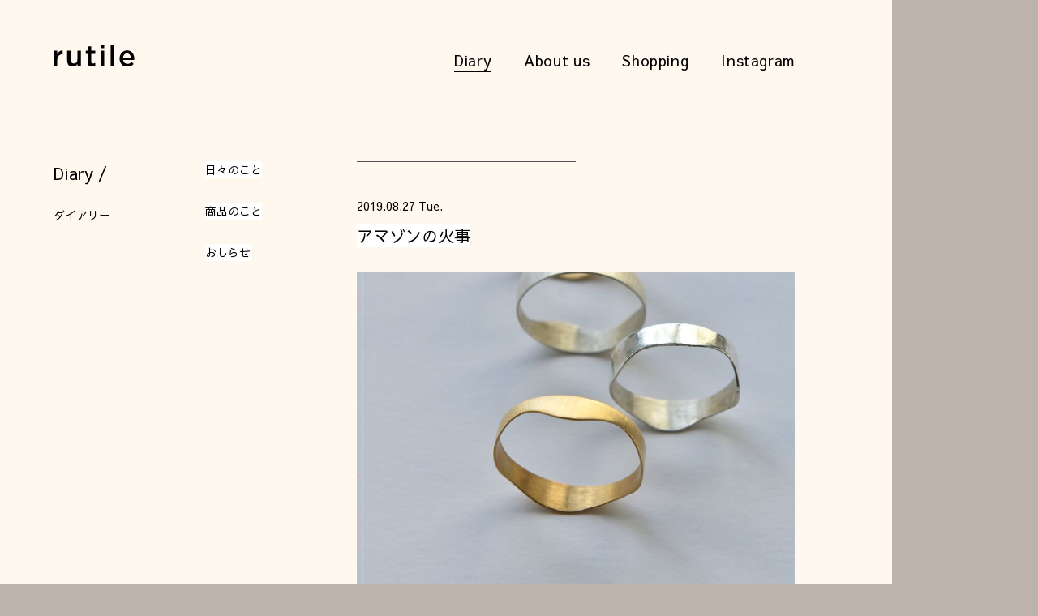

--- FILE ---
content_type: text/html; charset=UTF-8
request_url: https://www.jewel-rutile.com/2019/08/27/%E3%82%A2%E3%83%9E%E3%82%BE%E3%83%B3%E3%81%AE%E7%81%AB%E4%BA%8B/
body_size: 8350
content:
<!DOCTYPE html>
<html>
<head>
<meta charset="utf-8">
<meta name="viewport" content="width=device-width,initial-scale=1">
<meta name="format-detection" content="address=no,email=no,telephone=no">
<meta name="keywords" content="ルチル,松本奈月">
<meta http-equiv="x-dns-prefetch-control" content="on">
<link rel="preconnect" href="//ajax.googleapis.com/ajax/libs/jquery/3.3.1/jquery.min.js" crossorigin>
<link rel="preload" href="https://www.jewel-rutile.com/wp/wp-content/themes/rutile/stylesheets/common.css?20260119-1230" as="style">
<link rel="preload" href="https://www.jewel-rutile.com/wp/wp-content/themes/rutile/stylesheets/common-sp.css?20260119-1230" as="style">
<link rel="preload" href="https://www.jewel-rutile.com/wp/wp-content/themes/rutile/scripts/common.js" as="script">
<link href="https://fonts.googleapis.com/css?family=Sawarabi+Gothic" rel="stylesheet">
<link rel="stylesheet" href="https://www.jewel-rutile.com/wp/wp-content/themes/rutile/stylesheets/lity.min.css">
<link rel="stylesheet" href="https://www.jewel-rutile.com/wp/wp-content/themes/rutile/stylesheets/common.css?20260119-1230">
<link rel="stylesheet" href="https://www.jewel-rutile.com/wp/wp-content/themes/rutile/stylesheets/common-sp.css?20260119-1230">
<link rel="icon" type="image/x-icon" href="/favicon.ico">
<title>アマゾンの火事＿rutile | 松本奈月「わたし個人のブログ」</title>
<base href="/">

<!-- All in One SEO Pack 3.3.5 によって Michael Torbert の Semper Fi Web Design[1290,1332] -->
<meta name="description"  content="最近アマゾンの火災のニュースを見るたびに心が痛みます。 黒こげになってしまった動物や、大きな木が燃えている映像を見るとたまらない気持ちです。 ものは修理できるけど、自然は戻せません。 なんでこんな時代に開発政策を進めるのか疑問です。" />

<script type="application/ld+json" class="aioseop-schema">{"@context":"https://schema.org","@graph":[{"@type":"Organization","@id":"https://www.jewel-rutile.com/#organization","url":"https://www.jewel-rutile.com/","name":"rutile \u677e\u672c\u5948\u6708\u300c\u308f\u305f\u3057\u500b\u4eba\u306e\u30d6\u30ed\u30b0\u300d","sameAs":[]},{"@type":"WebSite","@id":"https://www.jewel-rutile.com/#website","url":"https://www.jewel-rutile.com/","name":"rutile \u677e\u672c\u5948\u6708\u300c\u308f\u305f\u3057\u500b\u4eba\u306e\u30d6\u30ed\u30b0\u300d","publisher":{"@id":"https://www.jewel-rutile.com/#organization"}},{"@type":"WebPage","@id":"https://www.jewel-rutile.com/2019/08/27/%e3%82%a2%e3%83%9e%e3%82%be%e3%83%b3%e3%81%ae%e7%81%ab%e4%ba%8b/#webpage","url":"https://www.jewel-rutile.com/2019/08/27/%e3%82%a2%e3%83%9e%e3%82%be%e3%83%b3%e3%81%ae%e7%81%ab%e4%ba%8b/","inLanguage":"ja","name":"\u30a2\u30de\u30be\u30f3\u306e\u706b\u4e8b","isPartOf":{"@id":"https://www.jewel-rutile.com/#website"},"image":{"@type":"ImageObject","@id":"https://www.jewel-rutile.com/2019/08/27/%e3%82%a2%e3%83%9e%e3%82%be%e3%83%b3%e3%81%ae%e7%81%ab%e4%ba%8b/#primaryimage","url":"https://www.jewel-rutile.com/wp/wp-content/uploads/2019/01/unspecified-1.jpeg","width":865,"height":1280},"primaryImageOfPage":{"@id":"https://www.jewel-rutile.com/2019/08/27/%e3%82%a2%e3%83%9e%e3%82%be%e3%83%b3%e3%81%ae%e7%81%ab%e4%ba%8b/#primaryimage"},"datePublished":"2019-08-27T09:59:34+00:00","dateModified":"2019-08-27T09:59:34+00:00","description":"\u6700\u8fd1\u30a2\u30de\u30be\u30f3\u306e\u706b\u707d\u306e\u30cb\u30e5\u30fc\u30b9\u3092\u898b\u308b\u305f\u3073\u306b\u5fc3\u304c\u75db\u307f\u307e\u3059\u3002\r\n\r\n\u9ed2\u3053\u3052\u306b\u306a\u3063\u3066\u3057\u307e\u3063\u305f\u52d5\u7269\u3084\u3001\u5927\u304d\u306a\u6728\u304c\u71c3\u3048\u3066\u3044\u308b\u6620\u50cf\u3092\u898b\u308b\u3068\u305f\u307e\u3089\u306a\u3044\u6c17\u6301\u3061\u3067\u3059\u3002\r\n\r\n\u3082\u306e\u306f\u4fee\u7406\u3067\u304d\u308b\u3051\u3069\u3001\u81ea\u7136\u306f\u623b\u305b\u307e\u305b\u3093\u3002\r\n\r\n\u306a\u3093\u3067\u3053\u3093\u306a\u6642\u4ee3\u306b\u958b\u767a\u653f\u7b56\u3092\u9032\u3081\u308b\u306e\u304b\u7591\u554f\u3067\u3059\u3002"},{"@type":"Article","@id":"https://www.jewel-rutile.com/2019/08/27/%e3%82%a2%e3%83%9e%e3%82%be%e3%83%b3%e3%81%ae%e7%81%ab%e4%ba%8b/#article","isPartOf":{"@id":"https://www.jewel-rutile.com/2019/08/27/%e3%82%a2%e3%83%9e%e3%82%be%e3%83%b3%e3%81%ae%e7%81%ab%e4%ba%8b/#webpage"},"author":{"@id":"https://www.jewel-rutile.com/author/user-rutile/#author"},"headline":"\u30a2\u30de\u30be\u30f3\u306e\u706b\u4e8b","datePublished":"2019-08-27T09:59:34+00:00","dateModified":"2019-08-27T09:59:34+00:00","commentCount":0,"mainEntityOfPage":{"@id":"https://www.jewel-rutile.com/2019/08/27/%e3%82%a2%e3%83%9e%e3%82%be%e3%83%b3%e3%81%ae%e7%81%ab%e4%ba%8b/#webpage"},"publisher":{"@id":"https://www.jewel-rutile.com/#organization"},"articleSection":"\u5546\u54c1\u306e\u3053\u3068, \u30ea\u30f3\u30b0","image":{"@type":"ImageObject","@id":"https://www.jewel-rutile.com/2019/08/27/%e3%82%a2%e3%83%9e%e3%82%be%e3%83%b3%e3%81%ae%e7%81%ab%e4%ba%8b/#primaryimage","url":"https://www.jewel-rutile.com/wp/wp-content/uploads/2019/01/unspecified-1.jpeg","width":865,"height":1280}},{"@type":"Person","@id":"https://www.jewel-rutile.com/author/user-rutile/#author","name":"user.rutile","sameAs":[],"image":{"@type":"ImageObject","@id":"https://www.jewel-rutile.com/#personlogo","url":"https://www.jewel-rutile.com/wp/wp-content/uploads/2018/12/natsuki.jpg","width":96,"height":96,"caption":"user.rutile"}}]}</script>
<link rel="canonical" href="https://www.jewel-rutile.com/2019/08/27/アマゾンの火事/" />
<meta property="og:type" content="article" />
<meta property="og:title" content="アマゾンの火事＿rutile | 松本奈月「わたし個人のブログ」" />
<meta property="og:description" content="最近アマゾンの火災のニュースを見るたびに心が痛みます。 黒こげになってしまった動物や、大きな木が燃えている映像を見るとたまらない気持ちです。 ものは修理できるけど、自然は戻せません。 なんでこんな時代に開発政策を進めるのか疑問です。" />
<meta property="og:url" content="https://www.jewel-rutile.com/2019/08/27/アマゾンの火事/" />
<meta property="og:site_name" content="rutile, Inc." />
<meta property="og:image" content="https://www.jewel-rutile.com/wp/wp-content/uploads/2018/12/natsuki.jpg" />
<meta property="article:published_time" content="2019-08-27T09:59:34Z" />
<meta property="article:modified_time" content="2019-08-27T09:59:34Z" />
<meta property="og:image:secure_url" content="https://www.jewel-rutile.com/wp/wp-content/uploads/2018/12/natsuki.jpg" />
<meta name="twitter:card" content="summary" />
<meta name="twitter:title" content="アマゾンの火事＿rutile | 松本奈月「わたし個人のブログ」" />
<meta name="twitter:description" content="最近アマゾンの火災のニュースを見るたびに心が痛みます。 黒こげになってしまった動物や、大きな木が燃えている映像を見るとたまらない気持ちです。 ものは修理できるけど、自然は戻せません。 なんでこんな時代に開発政策を進めるのか疑問です。" />
<meta name="twitter:image" content="https://www.jewel-rutile.com/wp/wp-content/uploads/2018/12/natsuki.jpg" />
			<script type="text/javascript" >
				window.ga=window.ga||function(){(ga.q=ga.q||[]).push(arguments)};ga.l=+new Date;
				ga('create', 'UA-126105683-1', 'auto');
				// Plugins
				
				ga('send', 'pageview');
			</script>
			<script async src="https://www.google-analytics.com/analytics.js"></script>
			<!-- All in One SEO Pack -->
<link rel='dns-prefetch' href='//s.w.org' />
<link rel="alternate" type="application/rss+xml" title="rutile 松本奈月「わたし個人のブログ」 &raquo; アマゾンの火事 のコメントのフィード" href="https://www.jewel-rutile.com/2019/08/27/%e3%82%a2%e3%83%9e%e3%82%be%e3%83%b3%e3%81%ae%e7%81%ab%e4%ba%8b/feed/" />
<!-- This site uses the Google Analytics by ExactMetrics plugin v6.0.2 - Using Analytics tracking - https://www.exactmetrics.com/ -->
<script type="text/javascript" data-cfasync="false">
	var em_version         = '6.0.2';
	var em_track_user      = true;
	var em_no_track_reason = '';
	
	var disableStr = 'ga-disable-UA-154701896-1';

	/* Function to detect opted out users */
	function __gaTrackerIsOptedOut() {
		return document.cookie.indexOf(disableStr + '=true') > -1;
	}

	/* Disable tracking if the opt-out cookie exists. */
	if ( __gaTrackerIsOptedOut() ) {
		window[disableStr] = true;
	}

	/* Opt-out function */
	function __gaTrackerOptout() {
	  document.cookie = disableStr + '=true; expires=Thu, 31 Dec 2099 23:59:59 UTC; path=/';
	  window[disableStr] = true;
	}

	if ( 'undefined' === typeof gaOptout ) {
		function gaOptout() {
			__gaTrackerOptout();
		}
	}
	
	if ( em_track_user ) {
		(function(i,s,o,g,r,a,m){i['GoogleAnalyticsObject']=r;i[r]=i[r]||function(){
			(i[r].q=i[r].q||[]).push(arguments)},i[r].l=1*new Date();a=s.createElement(o),
			m=s.getElementsByTagName(o)[0];a.async=1;a.src=g;m.parentNode.insertBefore(a,m)
		})(window,document,'script','//www.google-analytics.com/analytics.js','__gaTracker');

window.ga = __gaTracker;		__gaTracker('create', 'UA-154701896-1', 'auto');
		__gaTracker('set', 'forceSSL', true);
		__gaTracker('send','pageview');
		__gaTracker( function() { window.ga = __gaTracker; } );
	} else {
		console.log( "" );
		(function() {
			/* https://developers.google.com/analytics/devguides/collection/analyticsjs/ */
			var noopfn = function() {
				return null;
			};
			var noopnullfn = function() {
				return null;
			};
			var Tracker = function() {
				return null;
			};
			var p = Tracker.prototype;
			p.get = noopfn;
			p.set = noopfn;
			p.send = noopfn;
			var __gaTracker = function() {
				var len = arguments.length;
				if ( len === 0 ) {
					return;
				}
				var f = arguments[len-1];
				if ( typeof f !== 'object' || f === null || typeof f.hitCallback !== 'function' ) {
					console.log( 'Not running function __gaTracker(' + arguments[0] + " ....) because you are not being tracked. " + em_no_track_reason );
					return;
				}
				try {
					f.hitCallback();
				} catch (ex) {

				}
			};
			__gaTracker.create = function() {
				return new Tracker();
			};
			__gaTracker.getByName = noopnullfn;
			__gaTracker.getAll = function() {
				return [];
			};
			__gaTracker.remove = noopfn;
			window['__gaTracker'] = __gaTracker;
			window.ga = __gaTracker;		})();
		}
</script>
<!-- / Google Analytics by ExactMetrics -->
		<script type="text/javascript">
			window._wpemojiSettings = {"baseUrl":"https:\/\/s.w.org\/images\/core\/emoji\/11\/72x72\/","ext":".png","svgUrl":"https:\/\/s.w.org\/images\/core\/emoji\/11\/svg\/","svgExt":".svg","source":{"concatemoji":"https:\/\/www.jewel-rutile.com\/wp\/wp-includes\/js\/wp-emoji-release.min.js?ver=5.0.22"}};
			!function(e,a,t){var n,r,o,i=a.createElement("canvas"),p=i.getContext&&i.getContext("2d");function s(e,t){var a=String.fromCharCode;p.clearRect(0,0,i.width,i.height),p.fillText(a.apply(this,e),0,0);e=i.toDataURL();return p.clearRect(0,0,i.width,i.height),p.fillText(a.apply(this,t),0,0),e===i.toDataURL()}function c(e){var t=a.createElement("script");t.src=e,t.defer=t.type="text/javascript",a.getElementsByTagName("head")[0].appendChild(t)}for(o=Array("flag","emoji"),t.supports={everything:!0,everythingExceptFlag:!0},r=0;r<o.length;r++)t.supports[o[r]]=function(e){if(!p||!p.fillText)return!1;switch(p.textBaseline="top",p.font="600 32px Arial",e){case"flag":return s([55356,56826,55356,56819],[55356,56826,8203,55356,56819])?!1:!s([55356,57332,56128,56423,56128,56418,56128,56421,56128,56430,56128,56423,56128,56447],[55356,57332,8203,56128,56423,8203,56128,56418,8203,56128,56421,8203,56128,56430,8203,56128,56423,8203,56128,56447]);case"emoji":return!s([55358,56760,9792,65039],[55358,56760,8203,9792,65039])}return!1}(o[r]),t.supports.everything=t.supports.everything&&t.supports[o[r]],"flag"!==o[r]&&(t.supports.everythingExceptFlag=t.supports.everythingExceptFlag&&t.supports[o[r]]);t.supports.everythingExceptFlag=t.supports.everythingExceptFlag&&!t.supports.flag,t.DOMReady=!1,t.readyCallback=function(){t.DOMReady=!0},t.supports.everything||(n=function(){t.readyCallback()},a.addEventListener?(a.addEventListener("DOMContentLoaded",n,!1),e.addEventListener("load",n,!1)):(e.attachEvent("onload",n),a.attachEvent("onreadystatechange",function(){"complete"===a.readyState&&t.readyCallback()})),(n=t.source||{}).concatemoji?c(n.concatemoji):n.wpemoji&&n.twemoji&&(c(n.twemoji),c(n.wpemoji)))}(window,document,window._wpemojiSettings);
		</script>
		<style type="text/css">
img.wp-smiley,
img.emoji {
	display: inline !important;
	border: none !important;
	box-shadow: none !important;
	height: 1em !important;
	width: 1em !important;
	margin: 0 .07em !important;
	vertical-align: -0.1em !important;
	background: none !important;
	padding: 0 !important;
}
</style>
<link rel='stylesheet' id='wp-block-library-css'  href='https://www.jewel-rutile.com/wp/wp-includes/css/dist/block-library/style.min.css?ver=5.0.22' type='text/css' media='all' />
<script type='text/javascript'>
/* <![CDATA[ */
var exactmetrics_frontend = {"js_events_tracking":"true","download_extensions":"zip,mp3,mpeg,pdf,docx,pptx,xlsx,rar","inbound_paths":"[{\"path\":\"\\\/go\\\/\",\"label\":\"affiliate\"},{\"path\":\"\\\/recommend\\\/\",\"label\":\"affiliate\"}]","home_url":"https:\/\/www.jewel-rutile.com","hash_tracking":"false"};
/* ]]> */
</script>
<script type='text/javascript' src='https://www.jewel-rutile.com/wp/wp-content/plugins/google-analytics-dashboard-for-wp/assets/js/frontend.min.js?ver=6.0.2'></script>
<link rel='https://api.w.org/' href='https://www.jewel-rutile.com/wp-json/' />
<link rel="EditURI" type="application/rsd+xml" title="RSD" href="https://www.jewel-rutile.com/wp/xmlrpc.php?rsd" />
<link rel="wlwmanifest" type="application/wlwmanifest+xml" href="https://www.jewel-rutile.com/wp/wp-includes/wlwmanifest.xml" /> 
<link rel='prev' title='水の中でやること' href='https://www.jewel-rutile.com/2019/08/24/%e6%b0%b4%e3%81%ae%e4%b8%ad%e3%81%a7%e3%82%84%e3%82%8b%e3%81%93%e3%81%a8/' />
<link rel='next' title='夏のおわり' href='https://www.jewel-rutile.com/2019/09/09/%e5%a4%8f%e3%81%ae%e3%81%8a%e3%82%8f%e3%82%8a/' />
<meta name="generator" content="WordPress 5.0.22" />
<link rel='shortlink' href='https://www.jewel-rutile.com/?p=519' />
<link rel="alternate" type="application/json+oembed" href="https://www.jewel-rutile.com/wp-json/oembed/1.0/embed?url=https%3A%2F%2Fwww.jewel-rutile.com%2F2019%2F08%2F27%2F%25e3%2582%25a2%25e3%2583%259e%25e3%2582%25be%25e3%2583%25b3%25e3%2581%25ae%25e7%2581%25ab%25e4%25ba%258b%2F" />
<link rel="alternate" type="text/xml+oembed" href="https://www.jewel-rutile.com/wp-json/oembed/1.0/embed?url=https%3A%2F%2Fwww.jewel-rutile.com%2F2019%2F08%2F27%2F%25e3%2582%25a2%25e3%2583%259e%25e3%2582%25be%25e3%2583%25b3%25e3%2581%25ae%25e7%2581%25ab%25e4%25ba%258b%2F&#038;format=xml" />
</head>
<body class="post-template-default single single-post postid-519 single-format-standard">
<div id="contents">
<header>
  <a id="logo" href="/">
    <picture>
      <source media="(max-width:768px)" srcset="https://www.jewel-rutile.com/wp/wp-content/themes/rutile/images/logo-sp.svg">
      <source media="(min-width:769px)" srcset="https://www.jewel-rutile.com/wp/wp-content/themes/rutile/images/logo.svg">
      <img src="https://www.jewel-rutile.com/wp/wp-content/themes/rutile/images/logo.svg" alt="rutile">
      <p>Home</p>
    </picture>
  </a>
  <nav>
    <ul>
      <a href="/diary/"><li>Diary</li></a>
      <a href="/about/"><li>About us</li></a>
      <a href="/shopping/"><li>Shopping</li></a>
      <a href="https://www.instagram.com/matsumotonatsuki/" target="_blank"><li>Instagram</li></a>
    </ul>
  </nav>
  <span class="menu-trigger">
    <span></span>
    <span></span>
    <span></span>
  </span>
</header>
<div class="menu">
  <ul>
    <a href="/diary/"><li>Diary</li></a>
    <a href="/about/"><li>About us</li></a>
    <a href="/shopping/"><li>Shopping</li></a>
  </ul>
  <div class="footer menu">
    <a href="https://www.instagram.com/matsumotonatsuki/" target="_blank">
      <div class="instagram">
        <img src="https://www.jewel-rutile.com/wp/wp-content/themes/rutile/images/instagram-white.png" />
        <p>Instagram</p>
      </div>
    </a>
    <p>© rutile All Rights Reserved.</p>
  </div>
</div>
<div id="mobile-space"></div>
<section id="daily">
  <div class="sidebar-title">
    <h2>Diary  /</h2>
    <p>ダイアリー</p>
  </div>
  <div class="sidebar-nav">
    <ul>
        <a href="/category/hibi/"><li>日々のこと</li></a>
        <a href="/category/shouhin/"><li>商品のこと</li></a>
        <a href="/category/oshirase/"><li>おしらせ</li></a>
    </ul>
  </div>
  <div class="mobile-separator mobile"></div>
</section>
<article id="article-daily">
  <div class="article-separator pc"></div>
    <div class="article-list">
        <div class="article-date">2019.08.27 Tue.</div>
    <h1 class="article-title">アマゾンの火事</h1>
          <div class="article-thumbnail" style="background-image: url(https://www.jewel-rutile.com/wp/wp-content/uploads/2019/01/unspecified-1.jpeg);"></div>
        <div class="article-body">
      <p>京都サロンで販売している、</p>
<p>古いrutileの商品を見返していたら、</p>
<p>前はそこまでいいと思わなかったものがキラキラと新鮮に見えることがあります。</p>
<p>そんな時は作った人権限で、すかさずGET!!しますが、</p>
<p>あまり覚えてないのが良いのか、お店で新しく買った気分で着けられるので、</p>
<p>エコだな〜と思います。</p>
<p>今日、サロンに来られたお客様がrutileのイヤリングとネックレスを着けられていて、</p>
<p>それが石違いのうす〜いピンクで合わされていて、</p>
<p>とってもかわいくてキュ〜〜〜ンとしました。</p>
<p>実際使っていただいているのを見ると欲しくなってしまって、自分用におなじの作ろうかな、と思います。</p>
<p>昔読んだ本に、こどもには物を買ってあげるんではなくて、</p>
<p>道具を買ってあげるといい。</p>
<p>物を買うよりも、自分でいくらでも作れるようになるから。</p>
<p>みたいなことが書いてあって、</p>
<p>確かに自分で作れると便利だし、</p>
<p>修理もできるからエコだな〜と思います。</p>
<p>最近アマゾンの火災のニュースを見るたびに心が痛みます。</p>
<p>黒こげになってしまった動物や、大きな木が燃えている映像を見るとたまらない気持ちです。</p>
<p>ものは修理できるけど、自然は戻せません。</p>
<p>なんでこんな時代に開発政策を進めるのか疑問です。</p>
<p>このことを無駄にせずに、意識が変えて私たちでもできることをやっていった方がいいです。</p>
<p>とりあえず、マイはし、マイ水筒、コンビニになるべく行かない、をやっています。</p>
<p>本当に欲しいものを大切に使う、とか。</p>
<p>作る側も、消費されておしまいのものではなく、</p>
<p>心が豊かになるものを作ることが、</p>
<p>大きい意味でのエコかなと思います。</p>
      <div class="article-tag">
        # <a href="https://www.jewel-rutile.com/tag/%e3%83%aa%e3%83%b3%e3%82%b0/" rel="tag">リング</a>      </div>
    </div>
      
      <div class="post-navigation">
                    <div class="prev"><span>前へ</span><br><br>&larr; <a href="https://www.jewel-rutile.com/2019/08/24/%e6%b0%b4%e3%81%ae%e4%b8%ad%e3%81%a7%e3%82%84%e3%82%8b%e3%81%93%e3%81%a8/" rel="prev">水の中でやること</a></div>
                    <div class="next"><span>次へ</span><br><br><a href="https://www.jewel-rutile.com/2019/09/09/%e5%a4%8f%e3%81%ae%e3%81%8a%e3%82%8f%e3%82%8a/" rel="next">夏のおわり</a> &rarr;</div>
                </div>
        
      <div class="article-separator long"></div>
  </div>
      <aside>
                          <div class="tags">
    <h3>Tag</h3>
    <ul class="tag">
    <li><a href="https://www.jewel-rutile.com/tag/%e7%b5%90%e5%a9%9a%e6%8c%87%e8%bc%aa/">結婚指輪</a> (1)</li><li><a href="https://www.jewel-rutile.com/tag/%e5%a9%9a%e7%b4%84%e6%8c%87%e8%bc%aa/">婚約指輪</a> (1)</li><li><a href="https://www.jewel-rutile.com/tag/%e7%9f%b3/">石</a> (7)</li><li><a href="https://www.jewel-rutile.com/tag/%e3%81%af%e3%81%98%e3%81%be%e3%82%8a/">はじまり</a> (9)</li><li><a href="https://www.jewel-rutile.com/tag/%e6%96%b0%e5%b9%b4/">新年</a> (3)</li><li><a href="https://www.jewel-rutile.com/tag/%e8%aa%bf%e5%ad%90%e3%81%ae%e3%82%8f%e3%82%8b%e3%81%84%e3%81%a8%e3%81%8d/">調子のわるいとき</a> (5)</li><li><a href="https://www.jewel-rutile.com/tag/%e3%81%8a%e3%81%84%e3%81%97%e3%81%84%e3%82%82%e3%81%ae/">おいしいもの</a> (15)</li><li><a href="https://www.jewel-rutile.com/tag/%e3%82%aa%e3%83%91%e3%83%bc%e3%83%ab/">オパール</a> (1)</li><li><a href="https://www.jewel-rutile.com/tag/%e3%83%ab%e3%83%93%e3%83%bc/">ルビー</a> (2)</li><li><a href="https://www.jewel-rutile.com/tag/%e3%82%b3%e3%83%a9%e3%83%b3%e3%83%80%e3%83%a0/">コランダム</a> (1)</li><li><a href="https://www.jewel-rutile.com/tag/%e3%81%8a%e3%81%a9%e3%82%8d%e3%81%8d/">おどろき</a> (8)</li><li><a href="https://www.jewel-rutile.com/tag/%e3%83%8d%e3%83%83%e3%82%af%e3%83%ac%e3%82%b9/">ネックレス</a> (3)</li><li><a href="https://www.jewel-rutile.com/tag/%e8%b1%86%e7%9f%a5%e8%ad%98/">豆知識</a> (2)</li><li><a href="https://www.jewel-rutile.com/tag/%e8%b2%a9%e5%a3%b2%e3%81%97%e3%81%a6%e3%81%84%e3%82%8b%e5%95%86%e5%93%81/">販売している商品</a> (11)</li><li><a href="https://www.jewel-rutile.com/tag/%e6%84%9b%e6%83%85/">愛情</a> (4)</li><li><a href="https://www.jewel-rutile.com/tag/%e9%9f%b3%e6%a5%bd/">音楽</a> (2)</li><li><a href="https://www.jewel-rutile.com/tag/%e3%81%8a%e4%bb%95%e4%ba%8b/">お仕事</a> (19)</li><li><a href="https://www.jewel-rutile.com/tag/%e3%82%a4%e3%83%b3%e3%83%89/">インド</a> (4)</li><li><a href="https://www.jewel-rutile.com/tag/%e3%83%97%e3%83%bc%e3%83%ab/">プール</a> (2)</li><li><a href="https://www.jewel-rutile.com/tag/%e3%81%8a%e9%85%92/">お酒</a> (1)</li><li><a href="https://www.jewel-rutile.com/tag/%e3%83%88%e3%83%ab%e3%83%9e%e3%83%aa%e3%83%b3/">トルマリン</a> (1)</li><li><a href="https://www.jewel-rutile.com/tag/%e3%83%aa%e3%83%b3%e3%82%b0/">リング</a> (4)</li><li><a href="https://www.jewel-rutile.com/tag/%e3%81%82%e3%81%9d%e3%81%b3/">あそび</a> (6)</li><li><a href="https://www.jewel-rutile.com/tag/%e6%b1%ba%e6%84%8f/">決意</a> (3)</li><li><a href="https://www.jewel-rutile.com/tag/%e3%82%a2%e3%83%a1%e3%83%88%e3%83%aa%e3%83%b3/">アメトリン</a> (1)</li><li><a href="https://www.jewel-rutile.com/tag/%e8%a3%bd%e4%bd%9c%e4%b8%ad/">製作中</a> (2)</li><li><a href="https://www.jewel-rutile.com/tag/%e3%81%8a%e8%8a%b1/">お花</a> (1)</li><li><a href="https://www.jewel-rutile.com/tag/%e3%81%8a%e3%81%99%e3%81%99%e3%82%81%e3%81%ae%e5%a0%b4%e6%89%80/">おすすめの場所</a> (8)</li><li><a href="https://www.jewel-rutile.com/tag/%e3%81%99%e3%81%a6%e3%81%8d%e3%81%aa%e5%ae%bf/">すてきな宿</a> (2)</li><li><a href="https://www.jewel-rutile.com/tag/%e5%85%83%e6%b0%97/">元気</a> (3)</li><li><a href="https://www.jewel-rutile.com/tag/%e8%b2%a9%e5%a3%b2%e4%bc%9a/">販売会</a> (2)</li><li><a href="https://www.jewel-rutile.com/tag/%e3%82%b5%e3%83%ad%e3%83%b3/">サロン</a> (2)</li><li><a href="https://www.jewel-rutile.com/tag/%e3%83%86%e3%82%ad%e3%82%b9%e3%82%bf%e3%82%a4%e3%83%ab/">テキスタイル</a> (3)</li><li><a href="https://www.jewel-rutile.com/tag/%e9%87%a3%e3%82%8a/">釣り</a> (2)</li><li><a href="https://www.jewel-rutile.com/tag/%e3%81%97%e3%81%bf%e3%81%98%e3%81%bf/">しみじみ</a> (11)</li><li><a href="https://www.jewel-rutile.com/tag/%e8%be%b2%e6%a5%ad/">農業</a> (1)</li><li><a href="https://www.jewel-rutile.com/tag/%e3%83%95%e3%82%a1%e3%83%83%e3%82%b7%e3%83%a7%e3%83%b3/">ファッション</a> (2)</li><li><a href="https://www.jewel-rutile.com/tag/line%e3%82%b9%e3%82%bf%e3%83%b3%e3%83%97/">LINEスタンプ</a> (1)</li><li><a href="https://www.jewel-rutile.com/tag/puntoe%e3%81%a1%e3%82%83%e3%82%93/">Puntoeちゃん</a> (1)</li><li><a href="https://www.jewel-rutile.com/tag/%e6%9f%93%e8%89%b2/">染色</a> (5)</li><li><a href="https://www.jewel-rutile.com/tag/%e5%81%a5%e5%ba%b7/">健康</a> (5)</li><li><a href="https://www.jewel-rutile.com/tag/%e3%83%8b%e3%83%a5%e3%82%a2%e3%83%a9/">ニュアラ</a> (9)</li><li><a href="https://www.jewel-rutile.com/tag/%e3%83%93%e3%82%b8%e3%83%a7%e3%83%b3/">ビジョン</a> (1)</li><li><a href="https://www.jewel-rutile.com/tag/%e3%81%99%e3%81%a6%e3%81%8d%e3%81%aa%e5%a5%b3%e6%80%a7/">すてきな女性</a> (2)</li><li><a href="https://www.jewel-rutile.com/tag/%e3%81%8a%e3%81%99%e3%81%99%e3%82%81%e3%81%ae%e5%95%86%e5%93%81/">おすすめの商品</a> (2)</li><li><a href="https://www.jewel-rutile.com/tag/%e3%83%9c%e3%83%87%e3%82%a3%e3%82%b1%e3%82%a2/">ボディケア</a> (3)</li><li><a href="https://www.jewel-rutile.com/tag/%e7%94%9f%e6%b4%bb%e7%bf%92%e6%85%a3/">生活習慣</a> (1)</li><li><a href="https://www.jewel-rutile.com/tag/%e5%9c%b0%e7%90%83/">地球</a> (2)</li><li><a href="https://www.jewel-rutile.com/tag/%e5%b3%b6%e7%94%9f%e6%b4%bb/">島生活</a> (2)</li><li><a href="https://www.jewel-rutile.com/tag/%e5%b3%b6%e3%81%a7%e3%81%ae%e7%94%9f%e6%b4%bb/">島での生活</a> (1)</li>    </ul>
        <div class="article-separator short no-margin"></div>
  </div>
  <div class="archives">
    <h3>Archive</h3>
    <ul>
      	<li><a href='https://www.jewel-rutile.com/2021/'>2021</a>&nbsp;(2)</li>
	<li><a href='https://www.jewel-rutile.com/2020/'>2020</a>&nbsp;(40)</li>
	<li><a href='https://www.jewel-rutile.com/2019/'>2019</a>&nbsp;(48)</li>
    </ul>
  </div>
  </aside>
<footer id="footer-daily">
  <p>© rutile All Rights Reserved.</p>
</footer>
  <p class="page_copy">© rutile All Rights Reserved.</p>
</article>
<script src="https://www.jewel-rutile.com/wp/wp-content/themes/rutile/scripts/jquery-3.3.1.min.js"></script>
<script src="https://www.jewel-rutile.com/wp/wp-content/themes/rutile/scripts/common.js?v=20190108"></script>
</body>
</html>


--- FILE ---
content_type: text/css
request_url: https://www.jewel-rutile.com/wp/wp-content/themes/rutile/stylesheets/common.css?20260119-1230
body_size: 3335
content:
@charset "utf-8";
:root {
  --color-beige: #fff8ee;
  --color-brown: #bdb2ac;
}
.wf-sawarabigothic { font-family: "Sawarabi Gothic"; }
* {
  border: 0;
  margin: 0;
  outline: 0;
  padding: 0;
  -webkit-box-sizing: border-box;
  -moz-box-sizing: border-box;
  -ms-box-sizing: border-box;
  -o-box-sizing: border-box;
  box-sizing: border-box;
  font: inherit;
  font-family: inherit;
  font-size: 100%;
  font-style: inherit;
  font-weight: inherit;
  text-decoration: none;
  vertical-align: baseline;
}
html {
  font-size: 62.5%;
  width: 100%;
  height: 100%;
}
body {
  background-color: #bdb2ac;
  color: #000000;
  font-family: "Sawarabi Gothic",'Open Sans', Helvetica, "新ゴ R", "Yu Gothic Medium", "游ゴシック Medium", YuGothic, "游ゴシック体", sans-serif;
  font-size: 1.6rem;
  font-weight: 400;
  letter-spacing: 0;
  line-height: 1;
  position: relative;
  -webkit-text-size-adjust: 100%;
  -moz-text-size-adjust: 100%;
  -ms-text-size-adjust: 100%;
  -o-text-size-adjust: 100%;
  text-size-adjust: 100%;
  -webkit-font-smoothing: antialiased;
  font-smoothing: antialiased;
  -moz-osx-font-smoothing: grayscale;
  -webkit-overflow-scrolling: touch;
  width: 100%;
  height: 100%;
  overflow-x: hidden;
  overflow-y: scroll;
}
::selection {
  background-color: #bdb2ac;
  color: #ffffff;
}
a, a:hover, a:active, a:visited {
  color: inherit;
  text-decoration: none;
}
li {
  list-style: none;
}
.no-margin {
  margin: 0 !important;
}
/* header */
#contents {
  background-color: #fff8ee;
  overflow: hidden;
  position: relative;
  width: 100%;
  max-width: 1100px;
  height: auto;
}
header {
  background-color: inherit;
  overflow: hidden;
  position: relative;
  width: 100%;
  height: 155px;
}
#logo {
  display: inline-block;
  overflow: hidden;
  position: relative;
  margin: 55px 0 0 66px;
}
#logo img {
  width: 100px;
  height: 26.552px;
}
#logo p {
  display: none;
  font-size: 1.8rem;
  letter-spacing: 0.035em;
  margin-top: 11px;
  margin-right: 0;
  padding-bottom: 4px;
}
nav {
  float: right;
  overflow: hidden;
  position: relative;
  margin: 66px 120px 0 0;
}
nav ul {
  overflow: hidden;
  position: relative;
}
nav ul li {
  float: left;
  font-size: 1.8rem;
  letter-spacing: 0.035em;
  margin-right: 40px;
  padding-bottom: 4px;
}
nav ul a:last-child li {
  margin-right: 0;
}
#logo p:hover,
nav ul li:hover,
nav ul a.active li {
  border-bottom: solid 1px #000000;
}
/* sidebar */
section {
  overflow: hidden;
  position: relative;
}
#sidebar {
  float: left;
  padding: 55px 0 0 66px;
  width: 487px;
}
#sidebar small {
  display: inline-block;
  font-size: 1.3rem;
  margin: 0 0 30px 0;
}
.update-list {
  font-size: 1.4rem;
  line-height: normal;
  overflow: hidden;
  position: relative;
  padding: 0 30px 0 0;
  width: 100%;
}
.update-date {
  font-size: 1.4rem;
  line-height: normal;
  margin: 0 0 5px 0;
  overflow: hidden;
  position: relative;
}
#sidebar h1,
.update-title {
  background-color: #ffffff;
  display: inline-block;
  font-size: 1.4rem;
  line-height: normal;
  margin: 0 0 5px 0;
  overflow: hidden;
  position: relative;
}
.update-thumbnail {
  background-position: 50% 50%;
  background-repeat: no-repeat;
  background-size: cover;
  margin: 0 0 20px 0;
  overflow: hidden;
  position: relative;
  width: 100px;
  height: 74px;
}
.separator {
  border-top: solid 1px #525252;
  box-sizing: border-box;
  margin: 8px 0 16px 0;
  width: 50px;
}
.update-list:last-child .separator {
  display: none;
}
/* sidebar-daily */
#daily,
#about,
#ordermade {
  float: left;
  padding: 44px 0 0 66px;
  width: 440px;
}
#daily h2,
#about h2,
#ordermade h2 {
  display: inline-block;
  font-size: 2.0rem;
  margin: 0 0 22px 0;
  overflow: hidden;
  position: relative;
}
.sidebar-title,
.sidebar-nav {
  float: left;
  font-size: 1.4rem;
  line-height: normal;
  overflow: hidden;
  position: relative;
  padding: 0 30px 0 0;
  width: 187px;
}
.sidebar-nav ul li {
  background-color: #ffffff;
  float: none;
  display: table;
  font-size: 1.4rem;
  line-height: normal;
  margin: 0 0 30px 0;
}
.sidebar-nav ul li:hover {
  background-color: #bdb2ac;
  color: #ffffff;
}
.sidebar-nav ul a.active li {
  background-color: #bdb2ac;
  color: #ffffff;
}
/* index */
article {
  overflow: hidden;
  position: relative;
}
#main {
  float: none;
  margin: 0 0 0 487px;
  width: auto;
}
#images {
  background-position: 50% 50%;
  background-repeat: no-repeat;
  background-size: cover;
  display: block;
  overflow: hidden;
  position: relative;
  width: 494px;
  height: 494px;
}
#images:after {
  /* background: transparent url([data-uri]) repeat top left; */
  content: '';
  opacity: 1;
  overflow: hidden;
  position: absolute;
  width: 100%;
  height: 100%;
}
#images li span {
  background-size: cover;
  background-position: 50% 50%;
  background-repeat: none;
  color: transparent;
  opacity: 1;
  overflow: hidden;
  position: absolute;
  top: 0px;
  left: 0px;
  width: 100%;
  height: 100%;
  backface-visibility: hidden;
	-webkit-backface-visibility: hidden;
}
/* daily */
#article-daily,
#article-about {
  margin: 44px 0 0 440px;
  width: auto;
}
.article-separator {
  border-top: solid 1px #525252;
  box-sizing: border-box;
  width: 270px;
}
.article-separator.short {
  margin: 80px 0 0 0;
  width: 50px;
}
.article-separator.long {
  margin: 80px 0 0 0;
  width: 100%;
}
.article-list {
  overflow: hidden;
  position: relative;
  width: 540px;
}
.article-list h1 {
  display: inline-block;
  font-size: 1.6rem;
  font-weight: bold;
  line-height: normal;
  margin: 50px 0 60px 0;
}
.article-date {
  font-size: 1.4rem;
  line-height: normal;
  margin: 44px 0 11px 0;
  overflow: hidden;
  position: relative;
}
#article-daily h1,
.article-title {
  background-color: #ffffff;
  display: inline-block;
  font-size: 2.0rem;
  font-weight: normal;
  line-height: normal;
  margin: 0 0 30px 0;
  overflow: hidden;
  position: relative;
}
.article-thumbnail {
  background-position: 50% 50%;
  background-repeat: no-repeat;
  background-size: cover;
  margin: 0 0 20px 0;
  overflow: hidden;
  position: relative;
  width: 100%;
  height: 0;
  padding-top: 73.333333%;
}
.article-body {
  font-size: 1.6rem;
  line-height: 2.4;
  letter-spacing: 0.035em;
}
.article-body a {
  background-color: #ffffff;
}
.article-body a:before {
  content: '→　';
}
.article-body a:hover {
  background-color: #bdb2ac;
  color: #ffffff;
}
.article-body p {
  margin: 0 0 40px 0;
}
/* readmore */
.article-body.onhidden {
  display: -webkit-box;
  -webkit-box-orient: vertical;
  -webkit-line-clamp: 3;
  height: 120px;
  overflow-y: hidden;
}
.article-body.onhidden {
  margin: 0 0 130px 0;
}
.article-body .readmore {
  background: inherit;
  cursor: pointer;
  text-decoration: underline;
  padding: 0 0 80px 0;
  position: absolute;
  bottom: 0;
  width: 100%;
  z-index: 1;
}
.article-tag {
  line-height: 2;
}
.article-tag a {
  background: inherit;
  cursor: pointer;
  text-decoration: underline;
  margin: 0 30px 0 0;
}
.article-tag a:hover {
  background-color: inherit;
  color: inherit;
}
.article-tag a:before {
  content: '';
}
.tags {
  padding: 40px 0 0 0;
}
.tags h3 {
  font-size: 1.6rem;
  line-height: normal;
  margin: 0 0 40px 0;
}
.tags ul.tag {
  margin: 0 0 80px 0;
  overflow: hidden;
  position: relative;
}
.tags ul.tag li {
  background-color: #ffffff;
  float: left;
  margin: 0 30px 15px 0;
}
.tags ul.tag li:hover {
  background-color: #bdb2ac;
  color: #ffffff;
}
.archives {
  padding: 40px 0 0 0;
}
.archives h3 {
  font-size: 1.6rem;
  line-height: normal;
  margin: 0 0 40px 0;
}
.archives ul {
  margin: 0 0 80px 0;
  overflow: hidden;
  position: relative;
}
.archives ul li {
  background-color: #ffffff;
  display: inline-block;
  margin: 0 30px 15px 0;
}
.archives ul li:hover {
  background-color: #bdb2ac;
  color: #ffffff;
  /*float: left;*/
  margin: 0 30px 0 0;
}
/* pagenav */
.wp-pagenavi {
  font-size: 1.6rem;
  line-height: normal;
  padding: 22px 0;
  overflow: hidden;
  position: relative;
  text-align: right;
  width: 540px;
  height: 110px;
}
.wp-pagenavi span,
.wp-pagenavi a.page,
.wp-pagenavi .last {
  display: inline-block;
  margin-left: 20px;
}
.wp-pagenavi span.current {
  text-decoration: underline;
}
/* footer */
footer {
  width: 100%;
  height: 120px;
}
footer#footer-daily,
footer#footer-about,
footer#footer-ordermade {
  margin: 0 0 80px 0;
  height: auto;
}
footer p {
  font-size: 1.3rem;
  margin: 50px 0 0 0;
}
/* description */
.description {
  font-size: 1.6rem;
  line-height: 2.4;
  letter-spacing: 0.035em;
}
.description a {
  background-color: #ffffff;
}
.description a:before {
  content: '→　';
}
.description a:hover {
  background-color: #bdb2ac;
  color: #ffffff;
}
.description p {
  margin: 0 0 40px 0;
}
.description ol {
  padding-left: 33px;
}
.description ol li {
  display: list-item;
  list-style-type: decimal;
}
.description ol br {
  display: none;
}
.description-image {
  margin: 30px 0 0 0;
  width: 100%;
}
.mobile {
  display: none;
}
/* humberger menu */
.menu-trigger,
.menu-trigger span {
  display: inline-block;
  transition: all .2s;
  box-sizing: border-box;
  z-index: 3;
}
.menu-trigger {
  cursor: pointer;
  display: none;
  position: absolute;
  top: 30px;
  right: 15px;
  width: 30px;
  height: 20px;
}
.menu-trigger span {
  position: absolute;
  left: 0;
  width: 100%;
  height: 2px;
  background-color: #000000;
  border-radius: 0;
}
.menu-trigger span:nth-of-type(1) {
  top: 0;
}
.menu-trigger span:nth-of-type(2) {
  top: 9px;
}
.menu-trigger span:nth-of-type(3) {
  bottom: 0;
}
/* humberger menu animation */
.menu-trigger.active span:nth-of-type(1) {
  -webkit-transform: translateY(9px) rotate(-45deg);
  transform: translateY(9px) rotate(-45deg);
}
.menu-trigger.active span:nth-of-type(2) {
  opacity: 0;
}
.menu-trigger.active span:nth-of-type(3) {
  -webkit-transform: translateY(-9px) rotate(45deg);
  transform: translateY(-9px) rotate(45deg);
}
/* menu */
.menu {
  background-color: #bdb2ac;
  display: none;
  width: 100%;
  height: 100vh;
  z-index: 2;
}
.menu ul {
  display: block;
  width: 100%;
  margin-top: 80px;
}
.menu ul li {
  border-bottom: solid 1px rgba(255,255,255,0.5);
  color: #ffffff;
  box-sizing: border-box;
  display: block;
  width: 100%;
  height: 44px;
  line-height: 44px;
  padding-left: 15px;
}
.menu ul li:hover {
  background-color: rgba(255,255,255,0.25);
}
/* text editor */
b,
strong {
  font-weight: bold;
}
em {
  font-size: 2.0rem;
  font-weight: normal;
}
blockquote {
  background-color: rgba(0,0,0,0.045);
  padding: 1em 2em !important;
  margin-bottom: 22px !important;
  font-size: 1.6rem;
  font-weight: normal;
}
blockquote h1,
blockquote h2,
blockquote h3,
blockquote p {
  margin-top: 0 !important;
  margin-bottom: 0 !important;
}
del {
  text-decoration: line-through;
}
ins {
	padding: 0px;
	margin: 0px;
  text-decoration: underline;
  color: #ff0000;
}
ins {
	list-style-type: none !important;
	list-style-image: none !important;
	margin: 5px 0px 5px 0px !important;
	position: relative;
	padding-left: 20px;
}
ins:before{
	content: '';
	height: 0;
	width: 0;
	display: block;
	border: 5px transparent solid;
	border-right-width: 0;
	border-left-color: #ff0000;
	position: absolute;
	top: 6px;
	left: 8px;
}
ins:after{
	content: '';
	height: 2px;
	width: 10px;
	display: block;
	background: #ff0000;
	position: absolute;
	top: 10px;
	left: 0px;
}
.article-body ul li {
  line-height: normal;
  list-style-type:none !important;
  list-style-image:none !important;
  margin: 0 !important;
	position: relative;
	padding-left: 20px;
}
.article-body ul li:after,
.article-body ul li:before {
	content: '';
	display: block;
	position: absolute;
	top: 6px;
	left: 8px;
	height: 11px;
	width: 4px;
	background: #bdb2ac;
	border-radius: 10px;
	transform: rotate(45deg);
	-webkit-transform: rotate(45deg);
	-o-transform: rotate(45deg);
}
.article-body ul li:before{
	top: 10px;
	left: 3px;
	height: 8px;
	transform: rotate(-45deg);
	-webkit-transform: rotate(-45deg);
	-o-transform: rotate(-45deg);
}
.article-body ol {
  list-style-type:decimal !important;
  width: 100%;
  border: solid 1px #c0c0c0;
  padding: 0.5em 1em 1em 1em;
  margin-bottom: 30px;
}
.article-body ol li {
  line-height: normal;
	list-style-type: decimal !important;
	list-style-image: none !important;
	margin: 0 0 0 2em !important;
  padding: 0 !important;
}
.article-body ol li a {
  background-color: inherit;
}
.article-body ol li a:before {
  content: '';
}
.article-body ol p {
  display: none;
}
code {
  background-color: #bdb2ac;
  color: #ffffff;
  font-family: 'Inconsolata', monospace !important;
  font-size: 1.4rem;
  font-weight: bold;
  padding: 0.335em 0.5em;
}
.iframe {
  position: relative;
  width: 100%;
  padding-top: 56.25%;
}
.iframe iframe {
  position: absolute;
  top: 0;
  right: 0;
  width: 100% !important;
  height: 100% !important;
}
.article-body img {
  margin: 22px 0 0 0;
  display: block;
  clear: both !important;
}
hr {
  border-bottom: dotted 1px #c0c0c0;
  margin: 30px 0;
  width: 100%;
  height: 1px;
}


.no-style a:before {
    content: none;    
}
.no-style a {
    background: none;
}
.no-style a:hover {
    background: none;
}

.post-navigation {
    overflow: hidden;
    margin-top: 80px;
}
 
.prev {
    float: left;
    line-height: 1.1;
}
.prev span {
    font-size: 1.2rem;
    color: #707070;
}
.prev a {
    background: #FFF;
}
.prev a:hover {
    background-color: #bdb2ac;
    color: #FFF;
}
.next {
    text-align: right;
    float: right;
    line-height: 1.1;
}
.next a {
    background: #FFF;
}
.next a:hover {
    background-color: #bdb2ac;
    color: #FFF;
}
.next span {
    font-size: 1.2rem;
    color: #707070;
    text-align: right;
}

.brand_name {
    margin-top: 20px;
    font-size: 1.8rem;
    font-weight: bold;
}


.index_copy {
    font-size: 1.3rem;
    padding-top: 20px;
}
.page_copy {
    font-size: 1.3rem;
    padding-top: 20px;
    margin-bottom: 40px;
}

@media screen and (min-width: 480px) { 
    .index_copy {
        display: none;
    }
    .page_copy {
        display: none;
    }
}

--- FILE ---
content_type: text/css
request_url: https://www.jewel-rutile.com/wp/wp-content/themes/rutile/stylesheets/common-sp.css?20260119-1230
body_size: 1275
content:
@charset "utf-8";
@media screen and (max-width: 768px) {
  .pc {
    display: none;
  }
  .mobile {
    display: inline-block;
  }
  #mobile-space {
    width: 100%;
    height: 120px;
  }
  /* header */
  header {
    background-color: inherit;
    overflow: hidden;
    position: fixed;
    width: 100%;
    height: 120px;
    z-index: 3;
  }
  #logo {
    margin: 44px 0 0 30px;
  }
  nav {
    margin: 55px 30px 0 0;
  }
  nav ul li {
    margin-right: 40px;
  }
  nav ul a:nth-last-child(2) li {
    margin-right: 0;
  }
  nav ul a:last-child li {
    display: none;
  }
  /* mobile */
  header.mobile {
    background-color: #ffffff;
  }
  header.mobile nav {
    float: left;
    margin-left: 30px;
  }
  header.mobile #logo {
    float: right;
    margin-left: 0;
    margin-right: 30px;
  }
  header.mobile #logo source,
  header.mobile img {
    display: none;
  }
  header.mobile #logo p {
    display: inline-block;
  }
  /* sidebar */
  #sidebar {
    float: none;
    padding: 0 30px;
    width: 100%;
    margin-bottom: 50px;
  }
  #sidebar small {
    display: none;
  }
  #daily,
  #about,
  #ordermade {
    float: left;
    padding: 55px 30px 0 30px;
    width: 100%;
  }
  .sidebar-title,
  .sidebar-nav {
    float: left;
    padding: 0;
    width: 100%;
  }
  #daily h2,
  #about h2,
  #ordermade h2 {
    margin-right: 20px;
    margin-bottom: 55px;
    float: left;
  }
  #daily p,
  #about p,
  #ordermade p {
    margin-top: 6px;
  }
  .sidebar-nav ul li {
    float: left;
    margin-bottom: 15px;
    margin-right: 35px;
  }
  .sidebar-nav ul a:last-child li {
    margin-right: 0;
  }
  .mobile-separator {
    border-top: solid 1px #525252;
    box-sizing: border-box;
    margin: 8px 0 16px 0;
    width: 100%;
  }
  /* index */
  #main {
    float: none;
    margin: 0;
    width: 100%;
    padding: 0 30px;
  }
  #images {
    width: 100%;
    height: calc(100vw - 60px);
    margin-bottom: 40px;
  }
  /* daily */
  #article-daily,
  #article-about {
    margin: 0;
    padding: 0 30px;
    width: 100%;
  }
  .article-list {
    width: 100%;
  }
  .wp-pagenavi {
    width: 100%;
  }
  /* footer */
  footer,
  footer#footer-daily,
  footer#footer-about,
  footer#footer-ordermade {
    display: none;
  }
  .footer {
    text-align: center;
    width: 100%;
    height: auto;
  }
  .footer p {
    margin-bottom: 30px;
  }
  .instagram {
    display: inline-block;
    text-align: center;
    margin: 55px 0 11px 0;
    width: auto;
  }
  .instagram img {
    width: 40px;
    height: 40px;
  }
}

@media screen and (max-width: 480px) {
  #mobile-space {
    width: 100%;
    height: 80px;
  }
  /* header */
  header {
    background-color: inherit;
    overflow: hidden;
    position: fixed;
    width: 100%;
    height: 80px;
    z-index: 3;
  }
  #logo {
    margin: 30px 0 0 15px;
  }
  #logo img {
    width: 80px;
    height: 21.2416px;
  }
  nav {
    margin: 55px 15px 0 0;
    display: none;
  }
  nav ul li {
    margin-right: 40px;
  }
  nav ul a:nth-last-child(2) li {
    margin-right: 0;
  }
  nav ul a:last-child li {
    display: none;
  }
  .menu-trigger {
    display: inline-block;
  }
  .menu.active {
    display: block;
    position: fixed !important;
  }
  /* mobile */
  header.mobile {
    background-color: inherit;
  }
  header.mobile nav {
    float: right;
    margin-left: 30px;
  }
  header.mobile #logo {
    float: left;
    margin-left: 15px;
    margin-right: 0;
  }
  header.mobile #logo source {
    display: none;
  }
  header.mobile img {
    display: inline-block;
  }
  header.mobile #logo p {
    display: none;
  }
  /* sidebar */
  #sidebar {
    float: none;
    padding: 0 15px;
    width: 100%;
  }
  #sidebar small {
    display: none;
  }
  #daily,
  #about,
  #ordermade {
    float: left;
    padding: 33px 15px 0 15px;
    width: 100%;
  }
  #daily h2,
  #about h2,
  #ordermade h2 {
    margin-right: 20px;
    margin-bottom: 30px;
    float: left;
  }
  #daily p,
  #about p,
  #ordermade p {
    margin-top: 6px;
  }
  .mobile-separator {
    border-top: solid 1px #525252;
    box-sizing: border-box;
    margin: 0;
    width: 100%;
  }
  /* index */
  #main {
    float: none;
    margin: 0;
    width: 100%;
    padding: 0 15px;
  }
  #images {
    width: 100%;
    height: calc(100vw - 30px);
    margin-bottom: 40px;
  }
  /* daily */
  #article-daily,
  #article-about {
    margin: 0;
    padding: 0 15px;
    width: 100%;
  }
  .article-body {
    font-size: 1.4rem;
    line-height: 2.0;
    letter-spacing: 0.035em;
  }
  .article-body p {
    margin: 0px 0 30px 0;
    font-size: 1.5rem;
    line-height: 1.9;
    }
  .tags {
    padding: 30px 0 0 0;
  }
  .tags h3 {
    font-size: 1.6rem;
    line-height: normal;
    margin: 0 0 30px 0;
  }
  .tags ul.tag {
    margin: 0 0 30px 0;
    overflow: hidden;
    position: relative;
  }
  .tags ul.tag li {
    font-size: 1.4rem;
    line-height: normal;
  }
  .archives {
    padding: 30px 0 0 0;
  }
  .archives h3 {
    font-size: 1.6rem;
    line-height: normal;
    margin: 0 0 30px 0;
  }
  .archives ul {
    margin: 0 0 30px 0;
    overflow: hidden;
    position: relative;
  }
  .archives ul li {
    font-size: 1.4rem;
    line-height: normal;
  }
  .article-list {
    overflow: hidden;
    position: relative;
    width: 100%;
  }
  .article-list h1 {
    display: inline-block;
    font-size: 1.6rem;
    font-weight: bold;
    line-height: normal;
    margin: 40px 0 30px 0;
  }
  .description {
    font-size: 1.4rem;
    line-height: 2.0;
    letter-spacing: 0.035em;
  }
  /* readmore */
  .article-body.onhidden {
    display: -webkit-box;
    -webkit-box-orient: vertical;
    -webkit-line-clamp: 3;
    height: 80px;
    overflow-y: hidden;
  }
  .article-body.onhidden {
    margin: 0 0 130px 0;
  }
  /* pagenav */
  .wp-pagenavi {
    font-size: 1.6rem;
    line-height: normal;
    padding: 22px 0;
    overflow: hidden;
    position: relative;
    text-align: right;
    width: 100%;
    height: 80px;
  }
  /* footer */
  .footer.menu {
    color: #ffffff;
    text-align: center;
    width: 100%;
    height: auto;
    position: absolute;
    bottom: 0;
    left: 0;
  }
  .instagram {
    display: inline-block;
    text-align: center;
    margin: 55px 0 11px 0;
    width: auto;
  }
}


--- FILE ---
content_type: image/svg+xml
request_url: https://www.jewel-rutile.com/wp/wp-content/themes/rutile/images/logo.svg
body_size: 789
content:
<svg enable-background="new 0 0 245 65" viewBox="0 0 245 65" xmlns="http://www.w3.org/2000/svg"><path d="m.7 18h10.5v10.3c2.9-6.9 8.2-11.6 16.3-11.2v11.1h-.6c-9.2 0-15.7 6-15.7 18.2v17.5h-10.5z"/><path d="m41.3 47.2v-29.2h10.5v26.1c0 7.1 3.6 11.2 9.8 11.2s10.4-4.3 10.4-11.4v-25.9h10.5v45.9h-10.5v-7.1c-3 4.3-7.2 8.1-14.3 8.1-10.4-.1-16.4-7-16.4-17.7z"/><path d="m103.2 51.2v-24.2h-5.8v-9h5.8v-12.6h10.5v12.6h12.3v9h-12.3v22.5c0 4.1 2.1 5.7 5.7 5.7 2.3 0 4.4-.5 6.5-1.6v8.6c-2.6 1.5-5.6 2.3-9.5 2.3-7.7.2-13.2-3.2-13.2-13.3z"/><path d="m142.1.9h11.3v10h-11.3zm.4 17.1h10.5v45.9h-10.5z"/><path d="m172.6.4h10.5v63.5h-10.5z"/><path d="m199.6 41.1v-.2c0-13.1 9.3-23.9 22.4-23.9 14.6 0 22 11.5 22 24.7 0 1-.1 1.9-.2 3h-33.7c1.1 7.5 6.4 11.7 13.2 11.7 5.1 0 8.8-1.9 12.4-5.5l6.2 5.5c-4.3 5.2-10.4 8.6-18.8 8.6-13.3-.1-23.5-9.7-23.5-23.9zm34-3.4c-.7-6.8-4.7-12.1-11.7-12.1-6.4 0-11 5-11.9 12.1z"/></svg>

--- FILE ---
content_type: application/javascript
request_url: https://www.jewel-rutile.com/wp/wp-content/themes/rutile/scripts/common.js?v=20190108
body_size: 742
content:
// active menu
$(document).ready(function() {
	var activeUrl = location.pathname.split('/')[1];
	navList = $('header nav ul').find('a');

	navList.each(function(){
		if($(this).attr('href').split('/')[1] != "" && $(this).attr('href').split('/')[1] == activeUrl) {
			$(this).addClass('active');
		}
		if(activeUrl == 'category' || activeUrl == 'tag' || activeUrl > 0){
			$('header nav ul a:nth-child(1)').addClass("active");
		}
	});

	// active category
	var activeCat = location.pathname.split('/')[2];
	catList = $('.sidebar-nav ul').find('a');
	catList.each(function(){
		if($(this).attr('href').split('/')[2] != "" && $(this).attr('href').split('/')[2] == activeCat) {
			$(this).addClass('active');
		}
	});
});

// readmore
$('.readmore').click(function(){
	$(this).hide();
	$(this).parent('.article-body').removeClass('onhidden');
});
// scroll animation
let offset;
if(window.innerWidth > 768){
	offset = 0;
}else if(window.innerWidth > 480){
	offset = 120;
}else{
	offset = 80;
}
$('a[href^="/about/#"]').click(function() {
  let speed = 400;
  let href_str = $(this).attr("href");
	var href = href_str.slice(href_str.indexOf("#"));
  let target = $(href == "#" || href == "" ? 'html' : href);
  let position = target.offset().top - offset;
  $('body,html').animate({scrollTop:position}, speed, 'swing');
});
$('a[href^="/ordermade/#"]').click(function() {
  let speed = 400;
  let href_str = $(this).attr("href");
	var href = href_str.slice(href_str.indexOf("#"));
  let target = $(href == "#" || href == "" ? 'html' : href);
  let position = target.offset().top - offset;
  $('body,html').animate({scrollTop:position}, speed, 'swing');
});
$('a[href^="/shopping/#"]').click(function() {
  let speed = 400;
  let href_str = $(this).attr("href");
	var href = href_str.slice(href_str.indexOf("#"));
  let target = $(href == "#" || href == "" ? 'html' : href);
  let position = target.offset().top - offset;
  $('body,html').animate({scrollTop:position}, speed, 'swing');
});

// responsive
$(window).on('load resize', function(){
	if(window.innerWidth > 768){
		$('article#main').before($('section#sidebar'));
		if($('header nav ul a').hasClass('active')){
			$('header').removeClass('mobile');
			$('.instagram').css('margin-top','55px');
		}
	}else{
		// mobile header(without index page)
		if($('header nav ul a').hasClass('active')){
			$('header').addClass('mobile');
			$('.instagram').css('margin-top','0');
		}

		// order by
		$('section#sidebar').before($('article#main'));
	}
});

// humberger
$('.menu-trigger').on('click', function(){
  $('.menu-trigger').toggleClass('active');
  $('.menu').toggleClass('active');
});


--- FILE ---
content_type: text/plain
request_url: https://www.google-analytics.com/j/collect?v=1&_v=j102&a=114921668&t=pageview&_s=1&dl=https%3A%2F%2Fwww.jewel-rutile.com%2F2019%2F08%2F27%2F%25E3%2582%25A2%25E3%2583%259E%25E3%2582%25BE%25E3%2583%25B3%25E3%2581%25AE%25E7%2581%25AB%25E4%25BA%258B%2F&ul=en-us%40posix&dt=%E3%82%A2%E3%83%9E%E3%82%BE%E3%83%B3%E3%81%AE%E7%81%AB%E4%BA%8B%EF%BC%BFrutile%20%7C%20%E6%9D%BE%E6%9C%AC%E5%A5%88%E6%9C%88%E3%80%8C%E3%82%8F%E3%81%9F%E3%81%97%E5%80%8B%E4%BA%BA%E3%81%AE%E3%83%96%E3%83%AD%E3%82%B0%E3%80%8D&sr=1280x720&vp=1280x720&_u=YEBAAUABCAAAACAAI~&jid=1783461640&gjid=449087724&cid=70684731.1768825856&tid=UA-154701896-1&_gid=1624063264.1768825856&_r=1&_slc=1&z=377279946
body_size: -451
content:
2,cG-LT6PS0CVWK